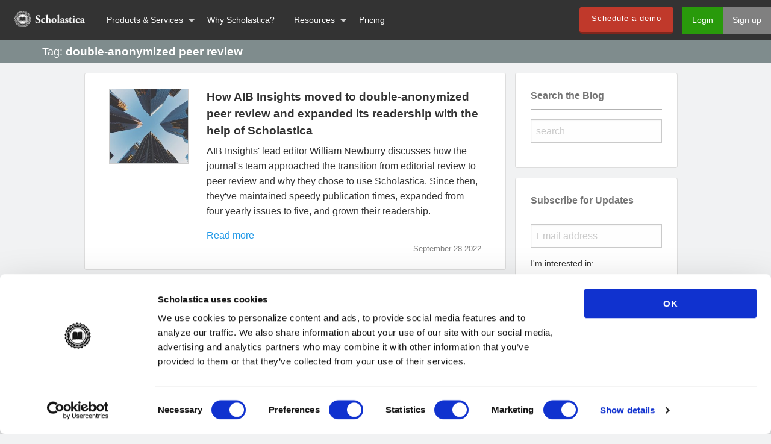

--- FILE ---
content_type: text/html
request_url: https://blog.scholasticahq.com/tags/double-anonymized-peer-review/
body_size: 4348
content:
<!DOCTYPE html><html class="no-js" lang="en" dir="ltr"><head><meta name="robots" content="noindex, nofollow"><meta charset="UTF-8"><meta name="msvalidate.01" content="3BEB5143AEA83940F6FA8E533C42A4C5"><title>Tag: double-anonymized peer review</title><meta name="google-site-verification" content="XsGRbRyxRDDtLYey8VTsf9Mm2VmGDrC1p4ZK4OJhFmE"><link rel="canonical" href="https://blog.scholasticahq.com/tags/double-anonymized-peer-review/"><meta property="og:title" content="The Scholastica Blog"><meta property="og:image" content="//i.imgur.com/gMaBa2m.jpg"><meta property="og:description" content="The Scholastica Blog - helpful insights pertaining to peer-reviewed journal management, law review submissions, and the academic publishing landscape"><meta itemprop="name" content="The Scholastica Blog"><meta itemprop="description" content="The Scholastica Blog - helpful insights pertaining to peer-reviewed journal management, law review submissions, and the academic publishing landscape"><meta itemprop="image" content="//i.imgur.com/gMaBa2m.jpg"><meta name="twitter:card" content="summary_large_image"><meta name="twitter:site" content="@scholasticahq"><meta name="twitter:title" content="The Scholastica Blog"><meta name="twitter:description" content="The Scholastica Blog - helpful insights pertaining to peer-reviewed journal management, law review submissions, and the academic publishing landscape"><meta name="twitter:creator" content="@scholasticahq"><meta name="twitter:image:src" content="//i.imgur.com/gMaBa2m.jpg"><link rel="stylesheet" href="/css/style.css"><link rel="icon" href="https://blog.scholasticahq.com/favicon.ico" type="image/x-icon"><meta name="viewport" content="width=device-width, initial-scale=1.0"><link href="https://fonts.googleapis.com/css?family=Lato:400,400italic,700,700italic" rel="stylesheet" type="text/css"><link href="https://fonts.googleapis.com/css?family=PT+Serif:400,400italic,700,700italic" ref="stylesheet" type="text/css"><link href="https://cdnjs.cloudflare.com/ajax/libs/foundicons/3.0.0/foundation-icons.min.css" rel="stylesheet" type="text/css"><link href="https://cdnjs.cloudflare.com/ajax/libs/font-awesome/6.7.2/css/all.min.css" rel="stylesheet" type="text/css"><script defer src="https://use.typekit.net/hfc1xzq.js"></script><script>try{Typekit.load({ async: true });}catch(e){}
</script><script defer src="/components/jquery/dist/jquery.min.js"></script><script defer src="/components/what-input/what-input.min.js"></script><script defer src="/components/foundation-sites/dist/foundation.min.js"></script><script defer src="/js/app.js"></script><script defer src="/js/hubspot.js"></script><script>var currentEnvironment = ("https://blog.scholasticahq.com/".indexOf(window.location.hostname) > -1) ? 'production' : 'development';
</script><script data-cookieconsent="ignore">window.dataLayer = window.dataLayer || [];
function gtag() {
  dataLayer.push(arguments);
}
gtag("consent", "default", {
  ad_storage: "denied",
  analytics_storage: "denied",
  functionality_storage: "denied",
  personalization_storage: "denied",
  security_storage: "granted",
  wait_for_update: 500,
});
gtag("set", "ads_data_redaction", true);
gtag("set", "url_passthrough", true);
</script><script data-cookieconsent="ignore">(function(w,d,s,l,i){w[l]=w[l]||[];w[l].push({'gtm.start':
new Date().getTime(),event:'gtm.js'});var f=d.getElementsByTagName(s)[0],
j=d.createElement(s),dl=l!='dataLayer'?'&l='+l:'';j.async=true;j.src=
'https://www.googletagmanager.com/gtm.js?id='+i+dl;f.parentNode.insertBefore(j,f);
})(window,document,'script','dataLayer','GTM-K22S3DG');
</script><script id="Cookiebot" src="https://consent.cookiebot.com/uc.js" data-cbid="b7a95230-3c8b-43ee-a534-dce97c69fee8" data-blockingmode="auto" type="text/javascript"></script><meta name="generator" content="Hexo 6.1.0"></head><body><div class="nav-outer-container"><div class="medium-12 columns nav-inner-container" style="padding: 0px !important;"><div class="title-bar" data-responsive-toggle="example-menu" data-hide-for="large"><a target="_blank" rel="noopener" href="https://scholasticahq.com/"><img src="/images/scholastica-logo.png" alt="Scholastica Logo"></a><div class="menu-small-right"><div class="title-bar-title" data-toggle="">Menu</div></div></div><div class="top-bar" id="example-menu"><div class="top-bar-left"><ul class="menu vertical medium-horizontal" data-responsive-menu="drilldown medium-dropdown"><li class="menu-text"><a target="_blank" rel="noopener" href="https://scholasticahq.com/"><img src="/images/scholastica-logo.png" id="scholastica-nav-logo" alt="Scholastica Logo" width="117" height="35"></a></li><li class="show-for-small-only show-for-medium-only"><a target="_blank" rel="noopener" href="https://scholasticahq.com/">Home</a></li><li class="has-submenu"><a href="#">Products &amp; Services</a><ul class="submenu menu vertical" data-submenu=""><li><a target="_blank" rel="noopener" href="https://scholasticahq.com/features" id="blog-peer-review-page-nav-link">Peer Review System</a></li><li><a target="_blank" rel="noopener" href="https://scholasticahq.com/typesetting" id="blog-typesetting-page-nav-link">Production Service</a></li><li><a target="_blank" rel="noopener" href="https://scholasticahq.com/publishing-features" id="blog-publishing-page-nav-link">OA Publishing Platform</a></li><li><a target="_blank" rel="noopener" href="https://scholasticahq.com/law-reviews" id="blog-law-review-page-nav-link">Law Review System</a></li></ul></li><li><a target="_blank" rel="noopener" href="https://scholasticahq.com/why-scholastica" id="blog-why-scholastica-page-nav-link">Why Scholastica?</a></li><li class="has-submenu"><a href="#">Resources</a><ul class="submenu menu vertical" data-submenu=""><li><a target="_blank" rel="noopener" href="https://scholasticahq.com/customer-stories" id="blog-case-studies-nav-link">Customer Stories</a></li><li><a href="/" id="blog-page-nav-link-blog">Blog</a></li><li><a target="_blank" rel="noopener" href="https://scholasticahq.com/resources" id="blog-resources-page-nav-link">eBooks, Guides &amp; More</a></li><li><a target="_blank" rel="noopener" href="https://scholasticahq.com/faq" id="blog-faq-page-nav-link">FAQs</a></li></ul></li><li><a target="_blank" rel="noopener" href="https://scholasticahq.com/pricing" id="blog-pricing-page-nav-link">Pricing</a></li></ul></div><div class="top-bar-right"><ul class="menu"><li><a class="button red" target="_blank" rel="noopener" href="https://scholasticahq.com/request-demo/">Schedule a demo</a></li><li><a class="login" target="_blank" rel="noopener" href="https://app.scholasticahq.com/login" id="blog-login-button-nav-link">Login</a></li><li><a class="signup" target="_blank" rel="noopener" href="https://app.scholasticahq.com/users/sign_up" id="blog-sign-up-button-nav-link">Sign up</a></li></ul></div></div></div><noscript><iframe src="https://www.googletagmanager.com/ns.html?id=GTM-K22S3DG" height="0" width="0" style="display:none;visibility:hidden"></iframe></noscript></div><div id="content-outer"><div id="content-inner"><div id="tag"><div class="category-page-header tag-page"><div class="row"><div class="medium-12 columns category-page-title"><span class="category-descriptor">Tag:</span><span class="tag">double-anonymized peer review</span></div></div></div><div class="row"><div class="medium-7 medium-offset-1 columns"><div class="category-item row card-panel"><div class="medium-3 columns"><a href="/post/aib-insights-double-anonymized-peer-review-with-Scholastica/"><img class="cover" loading="lazy" src="https://i.imgur.com/en84hdWm.jpg" width="131"></a></div><div class="medium-9 columns"><div class="title"><a href="/post/aib-insights-double-anonymized-peer-review-with-Scholastica/">How AIB Insights moved to double-anonymized peer review and expanded its readership with the help of Scholastica</a></div><div class="lede"><p>AIB Insights' lead editor William Newburry discusses how the journal's team approached the transition from editorial review to peer review and why they chose to use Scholastica. Since then, they've maintained speedy publication times, expanded from four yearly issues to five, and grown their readership.</p></div><div class="read-more-link"><a href="/post/aib-insights-double-anonymized-peer-review-with-Scholastica/">Read more</a></div><div class="date"><time datetime="2022-09-28T00:00:00.000Z">September 28 2022</time></div></div></div></div><div class="medium-3 columns"><div id="sidebar"><div class="search card-panel"><div class="sidebar-header">Search the Blog</div><form id="search-form"><input id="search-input" type="text" placeholder="search" required><script src="https://cdnjs.cloudflare.com/ajax/libs/underscore.string/3.3.4/underscore.string.min.js"></script><script src="https://cdnjs.cloudflare.com/ajax/libs/jade/1.11.0/jade.min.js"></script><script src="//cdn.jsdelivr.net/algoliasearch/3/algoliasearch.min.js"></script><script src="//cdn.jsdelivr.net/autocomplete.js/0/autocomplete.min.js"></script><script>var client = algoliasearch("47WAPL4GPF", "9b691b30d1bb2778c2b804418ad9db36")
var index = client.initIndex('prod_POSTS_new_fields');
autocomplete('#search-input', {hint: false}, [
  {
    source: autocomplete.sources.hits(index, {hitsPerPage: 5}),
    displayKey: 'title',
    templates: {
      suggestion: function(suggestion) {
        var scrubbedTitle = s.stripTags(suggestion._highlightResult.slug.value)
        var theTmpl = jade.compile("<a href='/post/" + scrubbedTitle + "'>" + suggestion._highlightResult.title.value + "</a>");
        return jade.render(theTmpl(suggestion))
      }
    }
  }
]).on('autocomplete:selected', function(event, suggestion, dataset) {
  window.location.href = "/post/" + suggestion.slug
});</script></form></div><div class="newsletter card-panel"><div class="sidebar-header">Subscribe for Updates</div><div id="mc_embed_signup"><form class="validate" action="//scholasticahq.us2.list-manage.com/subscribe/post?u=a31d40b633c1d0c4f04737046&amp;amp;id=1c61cfe633" method="post" id="mc-embedded-subscribe-form" name="mc-embedded-subscribe-form" target="_blank" novalidate><div id="mc_embed_signup_scroll"><div class="email-validation-message hidden">Enter a valid email.</div><div class="mc-field-group"><label></label><input class="required email" type="email" value="" name="EMAIL" id="mce-EMAIL" placeholder="Email address"></div><div class="mc-field-group input-group"><div class="convey-interest">I'm interested in:</div><ul><li><input class="lr-checkbox interests-checkbox" checked type="checkbox" value="1" name="group[11521][1]" id="mce-group[11521]-11521-0"><label>Legal Scholarship</label></li><li><input class="sprj-checkbox interests-checkbox" checked type="checkbox" value="2" name="group[11521][2]" id="mce-group[11521]-11521-1"><label>Peer Review/Publishing</label></li><div class="checkbox-validation-message hidden" id="interests">Must check at least one box.</div><li id="gdpr-item"><input class="gdpr-active-consent" type="checkbox" id="gdpr-active-consent"><label id="gdpr-label" for="gdpr-active-consent"><span>I agree to the data use terms outlined in Scholastica's <a href="https://scholasticahq.com/privacy-policy" target="_blank">Privacy Policy</a></span></label><div class="checkbox-validation-message hidden">Must agree to privacy policy.</div></li></ul></div><div class="clear" id="mce-responses"><div class="response" id="mce-error-response" style="display:none"></div><div class="response" id="mce-success-response" style="display:none"></div></div><div style="position: absolute; left: -5000px;" aria-hidden="true"><input type="text" name="b_a31d40b633c1d0c4f04737046_1c61cfe633" tabindex="-1" value=""></div><div class="clear"><input class="button red mc-embedded-subscribe" type="submit" value="Subscribe" name="subscribe" id="mc-embedded-subscribe"></div></div></form></div></div><div class="demo-request card-panel"><div class="sidebar-header">Get a demo of Scholastica</div><div class="demo-interest">Easy-to-integrate peer review, production, and open access publishing solutions to help further your mission.</div><div class="demo-button"><a class="button green big" target="_blank" rel="noopener" href="https://scholasticahq.com/request-demo">Request a demo</a></div></div><div class="resources card-panel"><div class="sidebar-header">Free Resources for Editors</div><div class="resources-img"><img alt="Free Resources for Editors" loading="lazy" src="/images/resource-2.jpg"></div><div class="resources-copy">Check out our <strong>free resources</strong> for journal editors including, eBooks, webinars on-demand &amp; more!</div><a class="button big" id="resources-button-link" target="_blank" rel="noopener" href="https://scholasticahq.com/resources">Go to resources</a></div><div class="social-links card-panel"><div class="sidebar-header">Follow Scholastica online</div><ul class="dropdown menu" data-dropdown-menu><li><a href="https://www.linkedin.com/company/scholastica" target="_blank" aria-label="LinkedIn"><i class="fa-brands fa-linkedin"></i></a></li><li><a href="https://bsky.app/profile/scholasticahq.bsky.social" target="_blank" aria-label="Bluesky"><i class="fa-brands fa-bluesky"></i></a></li><li><a href="https://www.youtube.com/@scholasticahq" target="_blank" aria-label="Youtube"><i class="fa-brands fa-youtube"></i></a></li><li><a><i class="fi-rss"></i></a><ul class="menu rss-feed"><li><a href="/lr-rss2.xml" target="_blank">Legal Scholarship</a></li><li><a href="/sprj-rss2.xml" target="_blank"><span>Peer Review/Publishing</span></a></li></ul></li></ul></div></div></div><div class="medium-7 medium-offset-1 columns end"><nav id="pagination"><div class="row"><div class="medium-12 columns card-panel"><span class="page-number">Page 1 of 1</span></div></div></nav></div></div></div></div></div></body></html>

--- FILE ---
content_type: application/javascript
request_url: https://disqus.com/api/3.0/threads/set.json?callback=jQuery223024718091362498407_1768913046612&api_key=op06GlSYeIRtfLIve2QqTNJc2qAc27yyOTOj74fvIcZvrAzoojLRNMHsg7yGKuZq&forum=scholasticablog&thread=link%3Ahttps%3A%2F%2Fblog.scholasticahq.com%2Ftags%2Fdouble-anonymized-peer-review%2F&_=1768913046613
body_size: 73
content:
/**/ jQuery223024718091362498407_1768913046612({"code":0,"response":[]});

--- FILE ---
content_type: text/javascript
request_url: https://blog.scholasticahq.com/js/hubspot.js
body_size: 307
content:
'use strict';

//- <!-- Start of Async HubSpot Analytics Code -->
(function (d, s, i, r) {
  if (d.getElementById(i)) {
    return;
  }
  var n = d.createElement(s),
      e = d.getElementsByTagName(s)[0];
  n.id = i;n.src = '//js.hs-analytics.net/analytics/' + Math.ceil(new Date() / r) * r + '/2613584.js';
  e.parentNode.insertBefore(n, e);
})(document, "script", "hs-analytics", 300000);
//- <!-- End of Async HubSpot Analytics Code -->